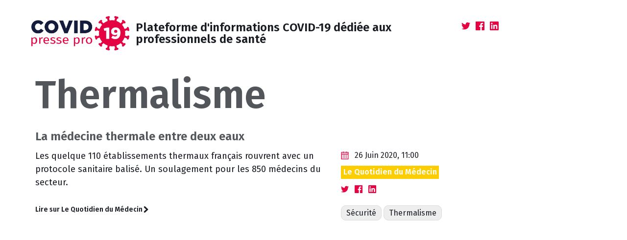

--- FILE ---
content_type: text/html; charset=utf-8
request_url: https://covid19-pressepro.fr/categorie/thermalisme/
body_size: 6232
content:
<!DOCTYPE html>
<!--
    Basically Basic Jekyll Theme 1.4.4
    Copyright 2017-2018 Michael Rose - mademistakes.com | @mmistakes
    Free for personal and commercial use under the MIT license
    https://github.com/mmistakes/jekyll-theme-basically-basic/blob/master/LICENSE
-->
<html lang="en-US" class="no-js">
  <head>
  <meta charset="utf-8">
  <meta http-equiv="X-UA-Compatible" content="IE=edge">
  <meta name="viewport" content="width=device-width, initial-scale=1">

  
  
  <!-- Begin Jekyll SEO tag v2.6.1 -->
<title>Thermalisme | Covid19 Presse</title>
<meta name="generator" content="Jekyll v4.0.0" />
<meta property="og:title" content="Thermalisme" />
<meta property="og:locale" content="en_US" />
<meta name="description" content="Plateforme d’informations COVID-19 dédiée aux professionnels de santé" />
<meta property="og:description" content="Plateforme d’informations COVID-19 dédiée aux professionnels de santé" />
<link rel="canonical" href="https://covid19-pressepro.fr/categorie/thermalisme/" />
<meta property="og:url" content="https://covid19-pressepro.fr/categorie/thermalisme/" />
<meta property="og:site_name" content="Covid19 Presse" />
<meta property="og:image" content="https://covid19-pressepro.fr/assets/images/logo-social-network.png?2" />
<meta name="twitter:card" content="summary_large_image" />
<meta property="twitter:image" content="https://covid19-pressepro.fr/assets/images/logo-social-network.png?2" />
<meta property="twitter:title" content="Thermalisme" />
<meta name="twitter:site" content="@https://covid19-pressepro.fr" />
<script type="application/ld+json">
{"description":"Plateforme d’informations COVID-19 dédiée aux professionnels de santé","@type":"WebPage","image":"https://covid19-pressepro.fr/assets/images/logo-social-network.png?2","url":"https://covid19-pressepro.fr/categorie/thermalisme/","headline":"Thermalisme","publisher":{"@type":"Organization","logo":{"@type":"ImageObject","url":"https://covid19-pressepro.fr/assets/images/logo.png?1"}},"@context":"https://schema.org"}</script>
<!-- End Jekyll SEO tag -->

  

  <script>
   /* Cut the mustard */
   if ( 'querySelector' in document && 'addEventListener' in window ) {
       document.documentElement.className = document.documentElement.className.replace(/\bno-js\b/g, '') + 'js';
   }
  </script>
  <link rel='shortcut icon' href='/favicon.ico'>
  <link rel='icon' sizes='16x16' type='image/png' href='/assets/images/favicon/favicon-16x16.png'>
  <link rel='icon' sizes='32x32' type='image/png' href='/assets/images/favicon/favicon-32x32.png'>
  <link rel='icon' sizes='64x64' type='image/png' href='/assets/images/favicon/favicon-64x64.png'>
  <meta name='msapplication-config' content='/browserconfig.xml'>
  <!-- <link rel='manifest' href='/site.webmanifest'> -->

  <link rel="stylesheet" href="/assets/stylesheets/main.css">
  
  <link rel="stylesheet" href="https://fonts.googleapis.com/css?family=Fira+Sans:400,400i,600,600i">
  

  
  
    <link rel="alternate" type="application/atom+xml" title="Covid19 Presse" href="/feed.xml">
  
</head>


  <body class="layout--category thermalisme">

    <nav class="skip-links">
  <h2 class="screen-reader-text">Skip links</h2>
  <ul>
    <li><a href="#primary-nav" class="screen-reader-shortcut">Skip to primary navigation</a></li>
    <li><a href="#main" class="screen-reader-shortcut">Skip to content</a></li>
    <li><a href="#footer" class="screen-reader-shortcut">Skip to footer</a></li>
  </ul>
</nav>


    <div class="sidebar-toggle-wrapper">
      

      <button class="toggle navicon-button larr hidden" type="button">
        <span class="toggle-inner">
          <span class="sidebar-toggle-label visually-hidden">Menu</span>
          <span class="navicon"></span>
        </span>
      </button>
    </div>

    <div id="sidebar" class="sidebar">
      <div class="inner">
        <nav id="primary-nav" class="site-nav" itemscope itemtype="http://schema.org/SiteNavigationElement" aria-label="Main navigation">
  <ul id="menu-main-navigation" class="menu">
    <!-- Home link -->
    <li class="menu-item">
      <a href="/" itemprop="url">
        <span itemprop="name">Accueil</span>
      </a>
    </li>

    <!-- site.pages links -->
    
    

    
      
      
        <li class="menu-item">
          <a href="/categories/" itemprop="url">
            <span itemprop="name">Catégories</span>
          </a>
        </li>
      
    
  </ul>
</nav>

        <!-- <ul class="contact-list">
  

  

  

  <li>
    
      <a href="/feed.xml" title="Atom Feed">
        <span class="icon icon--rss"><svg viewBox="0 0 16 16" xmlns="http://www.w3.org/2000/svg" fill-rule="evenodd" clip-rule="evenodd" stroke-linejoin="round" stroke-miterlimit="1.414"><path d="M12.8 16C12.8 8.978 7.022 3.2 0 3.2V0c8.777 0 16 7.223 16 16h-3.2zM2.194 11.61c1.21 0 2.195.985 2.195 2.196 0 1.21-.99 2.194-2.2 2.194C.98 16 0 15.017 0 13.806c0-1.21.983-2.195 2.194-2.195zM10.606 16h-3.11c0-4.113-3.383-7.497-7.496-7.497v-3.11c5.818 0 10.606 4.79 10.606 10.607z"/></svg></span>
        <span class="label">RSS</span>
      </a>
    
  </li>
</ul>
 -->
      </div>
    </div>

    <div class="canvas">
      <div class="wrapper">
        

<header id="masthead">
  <div class="inner">
    <div class="title-area">
      
      <p class="site-title">
        <a href="/">
          <img src="/assets/images/logo.png?1" alt="" class="site-logo">
          <span>Plateforme d&#39;informations COVID-19 dédiée aux professionnels de santé</span>
        </a>
      </p>
      
    </div>
    <ul class="share-page">
  
  
  

  <li class="twitter">
    <a href="https://twitter.com/intent/tweet?via=%20https://covid19-pressepro.fr&url=https://covid19-pressepro.fr/categorie/thermalisme/&text=
    Plateforme%20d'informations%20COVID-19%20d%C3%A9di%C3%A9e%20aux%20professionnels%20de%20sant%C3%A9 - Thermalisme
  " target=”_blank” rel=”noopener noreferrer”>
      <span class="icon">
        <svg viewBox="0 0 16 16" xmlns="http://www.w3.org/2000/svg" fill-rule="evenodd" clip-rule="evenodd" stroke-linejoin="round" stroke-miterlimit="1.414"><path d="M16 3.038c-.59.26-1.22.437-1.885.517.677-.407 1.198-1.05 1.443-1.816-.634.37-1.337.64-2.085.79-.598-.64-1.45-1.04-2.396-1.04-1.812 0-3.282 1.47-3.282 3.28 0 .26.03.51.085.75-2.728-.13-5.147-1.44-6.766-3.42C.83 2.58.67 3.14.67 3.75c0 1.14.58 2.143 1.46 2.732-.538-.017-1.045-.165-1.487-.41v.04c0 1.59 1.13 2.918 2.633 3.22-.276.074-.566.114-.865.114-.21 0-.41-.02-.61-.058.42 1.304 1.63 2.253 3.07 2.28-1.12.88-2.54 1.404-4.07 1.404-.26 0-.52-.015-.78-.045 1.46.93 3.18 1.474 5.04 1.474 6.04 0 9.34-5 9.34-9.33 0-.14 0-.28-.01-.42.64-.46 1.2-1.04 1.64-1.7z" fill-rule="nonzero"/></svg>
      </span>
    </a>
  </li>
  <li class="facebook">
    <a href="http://www.facebook.com/sharer.php?u=https://covid19-pressepro.fr/categorie/thermalisme/&t=
    Plateforme%20d'informations%20COVID-19%20d%C3%A9di%C3%A9e%20aux%20professionnels%20de%20sant%C3%A9 - Thermalisme
  " target=”_blank” rel=”noopener noreferrer”>
      <span class="icon">
        <svg viewBox="0 0 16 16" xmlns="http://www.w3.org/2000/svg" fill-rule="evenodd" clip-rule="evenodd" stroke-linejoin="round" stroke-miterlimit="1.414"><path d="M15.117 0H.883C.395 0 0 .395 0 .883v14.234c0 .488.395.883.883.883h7.663V9.804H6.46V7.39h2.086V5.607c0-2.066 1.262-3.19 3.106-3.19.883 0 1.642.064 1.863.094v2.16h-1.28c-1 0-1.195.48-1.195 1.18v1.54h2.39l-.31 2.42h-2.08V16h4.077c.488 0 .883-.395.883-.883V.883C16 .395 15.605 0 15.117 0" fill-rule="nonzero"/></svg>
      </span>
    </a>
  </li>
  <li class="linkedin">
    <a href="http://www.linkedin.com/shareArticle?url=https://covid19-pressepro.fr/categorie/thermalisme/&title=
    Plateforme%20d'informations%20COVID-19%20d%C3%A9di%C3%A9e%20aux%20professionnels%20de%20sant%C3%A9 - Thermalisme
  " target=”_blank” rel=”noopener noreferrer”>
      <span class="icon">
        <svg viewBox="0 0 16 16" xmlns="http://www.w3.org/2000/svg" fill-rule="evenodd" clip-rule="evenodd" stroke-linejoin="round" stroke-miterlimit="1.414"><path d="M13.632 13.635h-2.37V9.922c0-.886-.018-2.025-1.234-2.025-1.235 0-1.424.964-1.424 1.96v3.778h-2.37V6H8.51v1.04h.03c.318-.6 1.092-1.233 2.247-1.233 2.4 0 2.845 1.58 2.845 3.637v4.188zM3.558 4.955c-.762 0-1.376-.617-1.376-1.377 0-.758.614-1.375 1.376-1.375.76 0 1.376.617 1.376 1.375 0 .76-.617 1.377-1.376 1.377zm1.188 8.68H2.37V6h2.376v7.635zM14.816 0H1.18C.528 0 0 .516 0 1.153v13.694C0 15.484.528 16 1.18 16h13.635c.652 0 1.185-.516 1.185-1.153V1.153C16 .516 15.467 0 14.815 0z" fill-rule="nonzero"/></svg>
      </span>
    </a>
  </li>
</ul>

  </div>
</header>

        <div class="initial-content">
          <header class="intro clearfix">
  <!-- 
       
       
       
       <div class="intro-image">
       <img src="/assets/images/logo-social-network.png?2" alt="Thermalisme">
       </div>
        -->

  <div class="inner">
    <div class="intro-text">

      
        <h1 id="page-title" class="intro-title">Thermalisme
</h1>
      
      

      

      

      
    </div>

  </div>
</header>


<main id="main" class="page-content" aria-label="Content">
  <div class="inner">
    <article class="entry-wrap">
      <div class="entry-content">
        

<div class="entries-list">
  
  
    

<article class="entry">
  <header class="entry-header">
    <h3 class="entry-title">
      <a href="https://www.lequotidiendumedecin.fr/actus-medicales/politique-de-sante/la-medecine-thermale-entre-deux-eaux?utm_source=covid19-pressepro&utm_medium=referral&utm_campaign=covid19-pressepro" target=”_blank” rel=”noopener noreferrer”>La médecine thermale entre deux eaux
</a>
      
    </h3>
    

  </header>
  <footer class="entry-meta">
    <ul>
      
      

      <li>
        <span class="icon">
          <svg xmlns="http://www.w3.org/2000/svg" viewBox="379 72 16 16"><g><g><path fill="none" d="M380.8,86.7h12.3v-8.8h-12.3V86.7z M389.5,78.8h1.7v1.4h-1.7V78.8z M389.5,81.3h1.7v1.4h-1.7V81.3z M389.5,83.8h1.7v1.4h-1.7V83.8z M386.1,78.8h1.7v1.4h-1.7V78.8z M386.1,81.3h1.7v1.4h-1.7V81.3z M386.1,83.8h1.7v1.4h-1.7V83.8z M382.8,78.8h1.7v1.4h-1.7V78.8z M382.8,81.3h1.7v1.4h-1.7V81.3z M382.8,83.8h1.7v1.4h-1.7V83.8z"/><polygon fill="none" points="384.7 75.1 383.4 75.1 383.4 74.3 380.8 74.3 380.8 76.6 393.2 76.6 393.2 74.3 390.6 74.3 390.6 75.1 389.3 75.1 389.3 74.3 384.7 74.3"/><rect x="382.8" y="78.8" width="1.7" height="1.4"/><rect x="386.1" y="78.8" width="1.7" height="1.4"/><rect x="389.5" y="78.8" width="1.7" height="1.4"/><rect x="382.8" y="81.3" width="1.7" height="1.4"/><rect x="386.1" y="81.3" width="1.7" height="1.4"/><rect x="389.5" y="81.3" width="1.7" height="1.4"/><rect x="382.8" y="83.8" width="1.7" height="1.4"/><rect x="386.1" y="83.8" width="1.7" height="1.4"/><rect x="389.5" y="83.8" width="1.7" height="1.4"/><path d="M383.4,72v1.1h-3.8V88h14.9V73.1h-3.8V72h-1.3v1.1h-4.7V72H383.4z M393.2,86.7h-12.3v-8.8h12.3L393.2,86.7L393.2,86.7z M389.3,74.3v0.8h1.3v-0.8h2.5v2.3h-12.3v-2.3h2.5v0.8h1.3v-0.8H389.3z"/></g></g></svg>
        </span>
        <time class="entry-time" datetime="2020-06-26T11:00:00+02:00">
          26 Juin 2020, 11:00
        </time>
      </li>
      

      
      <li>
        

        <a class="btn btn--quotidienmedecin" href="https://www.lequotidiendumedecin.fr/actus-medicales/politique-de-sante/la-medecine-thermale-entre-deux-eaux?utm_source=covid19-pressepro&utm_medium=referral&utm_campaign=covid19-pressepro" target=”_blank” rel=”noopener noreferrer”> Le Quotidien du Médecin</a>
      </li>
      

      <ul class="entry-share">
        
        <li class="twitter">
          <a href="https://twitter.com/intent/tweet?via=%20https://covid19-pressepro.fr&url=https://www.lequotidiendumedecin.fr/actus-medicales/politique-de-sante/la-medecine-thermale-entre-deux-eaux&text=La%20m%C3%A9decine%20thermale%20entre%20deux%20eaux" target=”_blank” rel=”noopener noreferrer”>
            <span class="icon">
              <svg viewBox="0 0 16 16" xmlns="http://www.w3.org/2000/svg" fill-rule="evenodd" clip-rule="evenodd" stroke-linejoin="round" stroke-miterlimit="1.414"><path d="M16 3.038c-.59.26-1.22.437-1.885.517.677-.407 1.198-1.05 1.443-1.816-.634.37-1.337.64-2.085.79-.598-.64-1.45-1.04-2.396-1.04-1.812 0-3.282 1.47-3.282 3.28 0 .26.03.51.085.75-2.728-.13-5.147-1.44-6.766-3.42C.83 2.58.67 3.14.67 3.75c0 1.14.58 2.143 1.46 2.732-.538-.017-1.045-.165-1.487-.41v.04c0 1.59 1.13 2.918 2.633 3.22-.276.074-.566.114-.865.114-.21 0-.41-.02-.61-.058.42 1.304 1.63 2.253 3.07 2.28-1.12.88-2.54 1.404-4.07 1.404-.26 0-.52-.015-.78-.045 1.46.93 3.18 1.474 5.04 1.474 6.04 0 9.34-5 9.34-9.33 0-.14 0-.28-.01-.42.64-.46 1.2-1.04 1.64-1.7z" fill-rule="nonzero"/></svg>
            </span>
          </a>
        </li>
        <li class="facebook">
          <a href="http://www.facebook.com/sharer.php?u=https://www.lequotidiendumedecin.fr/actus-medicales/politique-de-sante/la-medecine-thermale-entre-deux-eaux&t=Thermalisme" target=”_blank” rel=”noopener noreferrer”>
            <span class="icon">
              <svg viewBox="0 0 16 16" xmlns="http://www.w3.org/2000/svg" fill-rule="evenodd" clip-rule="evenodd" stroke-linejoin="round" stroke-miterlimit="1.414"><path d="M15.117 0H.883C.395 0 0 .395 0 .883v14.234c0 .488.395.883.883.883h7.663V9.804H6.46V7.39h2.086V5.607c0-2.066 1.262-3.19 3.106-3.19.883 0 1.642.064 1.863.094v2.16h-1.28c-1 0-1.195.48-1.195 1.18v1.54h2.39l-.31 2.42h-2.08V16h4.077c.488 0 .883-.395.883-.883V.883C16 .395 15.605 0 15.117 0" fill-rule="nonzero"/></svg>
            </span>
          </a>
        </li>
        <li class="linkedin">
          <a href="http://www.linkedin.com/shareArticle?url=https://www.lequotidiendumedecin.fr/actus-medicales/politique-de-sante/la-medecine-thermale-entre-deux-eaux&title=Thermalisme" target=”_blank” rel=”noopener noreferrer”>
            <span class="icon">
              <svg viewBox="0 0 16 16" xmlns="http://www.w3.org/2000/svg" fill-rule="evenodd" clip-rule="evenodd" stroke-linejoin="round" stroke-miterlimit="1.414"><path d="M13.632 13.635h-2.37V9.922c0-.886-.018-2.025-1.234-2.025-1.235 0-1.424.964-1.424 1.96v3.778h-2.37V6H8.51v1.04h.03c.318-.6 1.092-1.233 2.247-1.233 2.4 0 2.845 1.58 2.845 3.637v4.188zM3.558 4.955c-.762 0-1.376-.617-1.376-1.377 0-.758.614-1.375 1.376-1.375.76 0 1.376.617 1.376 1.375 0 .76-.617 1.377-1.376 1.377zm1.188 8.68H2.37V6h2.376v7.635zM14.816 0H1.18C.528 0 0 .516 0 1.153v13.694C0 15.484.528 16 1.18 16h13.635c.652 0 1.185-.516 1.185-1.153V1.153C16 .516 15.467 0 14.815 0z" fill-rule="nonzero"/></svg>
            </span>
          </a>
        </li>
      </ul>

      
    </ul>

    <ul class="entry-categories">
      
      <li>
        <a class="pills" href="/categorie/sécurité">Sécurité</a>
      </li>
      
      <li>
        <a class="pills" href="/categorie/thermalisme">Thermalisme</a>
      </li>
      
    </ul>
  </footer>

  <div class="entry-excerpt">
    
    <p>Les quelque 110 établissements thermaux français rouvrent avec un protocole sanitaire balisé. Un soulagement pour les 850 médecins du secteur.</p>

    <p>
      <a href="https://www.lequotidiendumedecin.fr/actus-medicales/politique-de-sante/la-medecine-thermale-entre-deux-eaux?utm_source=covid19-pressepro&utm_medium=referral&utm_campaign=covid19-pressepro" class="more-link" target=”_blank” rel=”noopener noreferrer”>
        Lire sur Le Quotidien du Médecin<span class="icon icon--arrow-right"><svg xmlns="http://www.w3.org/2000/svg" viewBox="50.4 -114.8 16 16"><path d="M63.1-107.7l-6.7-6.7c-.2-.3-.6-.4-.9-.4-.4 0-.7.1-.9.4l-.8.8c-.3.3-.4.6-.4.9 0 .4.1.7.4.9l5 5-5 5c-.3.3-.4.6-.4.9 0 .4.1.7.4.9l.8.8c.3.3.6.4.9.4.4 0 .7-.1.9-.4l6.7-6.7c.3-.3.4-.6.4-.9 0-.4-.2-.7-.4-.9z"/></svg></span>
      </a>
    </p>
    
  </div>
</article>

  


</div>

      </div>
    </article>
  </div>
</main>

        </div>

        <div class="search-content">
          <div class="inner">
  
</div>

        </div>
      </div>
    </div>

    <section id="form">
  <div class="inner">
    <h2>Suivez l'information</h2>
    <strong class="subtitle">en vous inscrivant à notre alerte e-mail</strong>

    <p>
      Nous vous enverrons chaque jour un e-mail vous récapitulant les dernières informations dont nous disposons.<br/>
      Nous utiliserons votre e-mail uniquement pour vous informer sur l'évolution de la crise.
    </p>

    <form action="https://hospimedia.us19.list-manage.com/subscribe/post?u=248b4ba55c751a303a212eb28&amp;id=3b601917b6" method="post" name="mc-embedded-subscribe-form" target="_blank">
      <!-- real people should not fill this in and expect good things - do not remove this or risk form bot signups-->
      <div style="position: absolute; left: -5000px;" aria-hidden="true">
        <input type="text" name="b_248b4ba55c751a303a212eb28_3b601917b6" tabindex="-1" value="">
      </div>

      <div class="form-group">
        <div class="custom-select custom-select--wrap">
          <select name="FONCTION" required>
            <option value="" disabled selected>Fonction</option>
            
              <option value="Médecins généralistes">Médecins généralistes</option>
            
              <option value="Médecins spécialistes">Médecins spécialistes</option>
            
              <option value="Pharmaciens">Pharmaciens</option>
            
              <option value="Infirmières">Infirmières</option>
            
              <option value="Etudiants en santé">Etudiants en santé</option>
            
              <option value="Cadre de santé">Cadre de santé</option>
            
              <option value="Direction hospitalière">Direction hospitalière</option>
            
              <option value="Autre professionnel de santé">Autre professionnel de santé</option>
            
              <option value="Institutionnel">Institutionnel</option>
            
              <option value="Media">Media</option>
            
              <option value="Autre acteur de la santé">Autre acteur de la santé</option>
            
              <option value="Grand public">Grand public</option>
            
          </select>
        </div>

        <div class="custom-select custom-select--wrap">
          <select name="TYPE" required>
            <option value="" disabled selected>Type d'établissement</option>
            
              <option value="Libéral">Libéral</option>
            
              <option value="Maison de santé">Maison de santé</option>
            
              <option value="CHU">CHU</option>
            
              <option value="CH">CH</option>
            
              <option value="Hopital privé">Hopital privé</option>
            
              <option value="Clinique">Clinique</option>
            
              <option value="Etablissement medico-social">Etablissement medico-social</option>
            
              <option value="Institution publique">Institution publique</option>
            
              <option value="Institution privée">Institution privée</option>
            
              <option value="Association">Association</option>
            
              <option value="Entreprise privé">Entreprise privé</option>
            
              <option value="Université/Ecole/Formation">Université/Ecole/Formation</option>
            
              <option value="Autre">Autre</option>
            
          </select>
        </div>
      </div>

      <div class="form-group">
        <input type="email" value="" name="EMAIL" placeholder="Adresse e-mail" required>
      </div>

      <label class="custom-checkbox" for="consent">
        <input type="checkbox" name="consent" id="consent" required>
        <span class="checkbox"></span>
        Je souhaite recevoir par e-mail les dernières informations de covid19-pressepro.fr (obligatoire pour valider)
      </label>

      <label class="custom-checkbox" for="media-alert">
        <input type="hidden" name="MEDIAALERT" value="non">
        <input type="checkbox" name="MEDIAALERT" id="media-alert" value="oui">
        <span class="checkbox"></span>
        J'accepte de recevoir les informations des médias à l'origine du site covid19-pressepro.fr
      </label>

      <div class="form-group">
        <button type="submit" class="btn" >Valider</button>
      </div>
    </form>

  </div>
</section>

    <footer id="footer" class="site-footer">
  <div class="disclaimer">
    <div class="inner">
      <img src="/assets/images/logo-blanc.png" alt="Covid19 Presse" class="logo">
      <p>
        Face à la pandémie du Covid-19, les grands titres de presse du secteur de la santé se mobilisent. Les rédactions du Quotidien du Médecin, d’Hospimedia, d'Infirmiers.com, du Généraliste, de Décision Santé, du Quotidien du Pharmacien, de Cadre de Santé, Remède et Réseau Hôpital & GHT mettent ainsi à disposition gratuitement toute l'information dont les professionnels de santé ont besoin.
      </p>
      <p>
        Nos journalistes mettent tout en oeuvre pour vous livrer les informations et les recommandations en temps réel tout en garantissant la même fiabilité qui fait depuis toujours la force de nos médias.
      </p>
      <p>
        Retrouvez sur cette plateforme les dernières mesures prises, des fiches pratiques et toutes les ressources utiles pour vous accompagner dans la lutte contre l'épidémie.
      </p>
    </div>
  </div>
  <div class="inner clearfix footer-wrapper">
    <div class="copyright">
      <p>&copy; 2024 Covid19 Presse.</p>
    </div>
    <div class="pages-links">
      <a href="/qui-sommes-nous/">Qui sommes-nous</a>
      <a href="/politique-de-confidentialite/">Politique de confidentialité</a>
      <a href="/mentions-legales/">Mentions Légales</a>
    </div>
  </div>
</footer>

    
<script>
  (function(i,s,o,g,r,a,m){i['GoogleAnalyticsObject']=r;i[r]=i[r]||function(){
  (i[r].q=i[r].q||[]).push(arguments)},i[r].l=1*new Date();a=s.createElement(o),
  m=s.getElementsByTagName(o)[0];a.async=1;a.src=g;m.parentNode.insertBefore(a,m)
  })(window,document,'script','https://www.google-analytics.com/analytics.js','ga');

  ga('create', 'UA-123864-37', 'auto');
  ga('send', 'pageview');
</script>


<script src="/assets/javascripts/jquery-3.4.1.min.js"></script>
<script src="/assets/javascripts/slick.min.js"></script>
<script src="/assets/javascripts/base.js"></script>
<script async src="/assets/javascripts/smooth-scroll.polyfills.min.js"></script>
<script async src="/assets/javascripts/validator.js"></script>
<script async src="/assets/javascripts/main.js"></script>
<script async src="/assets/javascripts/anchor.js"></script>
<script async src="/assets/javascripts/sheets.js"></script>




  </body>

</html>


--- FILE ---
content_type: text/css; charset=utf-8
request_url: https://covid19-pressepro.fr/assets/stylesheets/main.css
body_size: 12632
content:
@charset "UTF-8";
/* ========================================================================== Default theme skin ========================================================================== */
/*! Basically Basic Jekyll Theme 1.4.4 Copyright 2017-2018 Michael Rose - mademistakes | @mmistakes Free for personal and commercial use under the MIT license https://github.com/mmistakes/jekyll-theme-basically-basic/blob/master/LICENSE */
/* ========================================================================== Color Functions ========================================================================== */
/* ========================================================================== Fluid Type as seen on https://madebymike.com.au/writing/fluid-type-calc-examples/ ========================================================================== */
/* ========================================================================== Variables ========================================================================== */
/* Breakpoint widths */
/* Fluid type */
/* Calculate Modular Scale */
/* small */
/* large */
/* Heading 1 */
/* Heading 2 */
/* Heading 3 */
/* Heading 4 */
/* Heading 5 */
/* Heading 6 */
/* Base font family */
/* Other font families */
/* Colors */
/* Syntax highlighting (base16) colors */
/* Max-width of the main content */
/* Width of the sidebar */
/* Background color of the sidebar */
/* Intro image color overlay */
/* Border radius */
/* Global transition */
/* Navicon */
/* Site image */
/* ========================================================================== Clearfix Mixin ========================================================================== */
/* ========================================================================== Float Mixins ========================================================================== */
/* ========================================================================== Image Mixins - Responsive image - Retina image ========================================================================== */
/* Responsive image Keep images from scaling beyond the width of their parents. ========================================================================== */
/* Retina image Short retina mixin for setting background-image and -size. ========================================================================== */
/* ========================================================================== List Mixins ========================================================================== */
/* ========================================================================== Text Truncate Mixin Requires inline-block or block for proper styling ========================================================================== */
/* Core CSS */
/*! normalize.css v5.0.0 | MIT License | github.com/necolas/normalize.css */
/** 1. Change the default font family in all browsers (opinionated). 2. Prevent adjustments of font size after orientation changes in IE on Windows Phone and in iOS. */
/* Document ========================================================================== */
html { font-family: "Fira Sans", sans-serif; /* 1 */ box-sizing: border-box; -ms-text-size-adjust: 100%; /* 2 */ -webkit-text-size-adjust: 100%; /* 2 */ }

*, *::before, *::after { box-sizing: inherit; }

/* Sections ========================================================================== */
/** Remove the margin in all browsers (opinionated). */
body { margin: 0; line-height: 1.5; }

/** Add the correct display in IE 9-. */
article, aside, footer, header, nav, section { display: block; }

/** Remove margin padding. */
h1, h2, h3, h4, h5, h6, p, pre, blockquote, dl, table, address { margin-top: 0; margin-bottom: 1.5rem; }

/** Correct the font size and margin on `h1` elements within `section` and `article` contexts in Chrome, Firefox, and Safari. */
h1 { font-size: 2em; }

/** Adjust heading line-height */
h1, h2, h3, h4 { line-height: 1.2; }

/* Grouping content ========================================================================== */
/** Add the correct display in IE 9-. 1. Add the correct display in IE. */
figcaption, figure, main { /* 1 */ display: block; }

/** Reset the margins. */
figure { margin: 1rem 0 1.5rem; }

/** 1. Add the correct box sizing in Firefox. 2. Show the overflow in Edge and IE. */
hr { height: 0; /* 1 */ overflow: visible; /* 2 */ box-sizing: content-box; /* 1 */ }

/** 1. Correct the inheritance and scaling of font size in all browsers. 2. Correct the odd `em` font sizing in all browsers. 3. Add scrollbars to wide code blocks. */
pre { font-family: monospace, monospace; /* 1 */ font-size: 1em; /* 2 */ overflow-x: auto; /* 3 */ }

/* Text-level semantics ========================================================================== */
/** 1. Remove the gray background on active links in IE 10. 2. Remove gaps in links underline in iOS 8+ and Safari 8+. */
a { background-color: transparent; /* 1 */ -webkit-text-decoration-skip: objects; /* 2 */ }

/** Remove the outline on focused links when they are also active or hovered in all browsers (opinionated). */
a:active, a:hover { outline-width: 0; }

/** 1. Remove the bottom border in Firefox 39-. 2. Add the correct text decoration in Chrome, Edge, IE, Opera, and Safari. */
abbr[title] { border-bottom: none; /* 1 */ text-decoration: underline; /* 2 */ text-decoration: underline dotted; /* 2 */ }

/** Prevent the duplicate application of `bolder` by the next rule in Safari 6. */
b, strong { font-weight: inherit; font-weight: bolder; /* Add the correct font weight in Chrome, Edge, and Safari. */ }

/** 1. Correct the inheritance and scaling of font size in all browsers. 2. Correct the odd `em` font sizing in all browsers. */
code, kbd, samp { font-family: monospace, monospace; /* 1 */ font-size: 1em; /* 2 */ }

/** Add the correct font style in Android 4.3-. */
dfn { font-style: italic; }

/** Add the correct background and color in IE 9-. */
mark { background-color: #ff0; color: #000; }

/** Add the correct font size in all browsers. */
small { font-size: 80%; }

/** Change the margin and padding and add a line rule on the left-side in all browsers (opinionated). */
blockquote { margin-right: 0; margin-left: 0; padding: 0 1rem; border-left: solid 0.25rem; }

blockquote *:last-child { margin-bottom: 0; }

/** Prevent `sub` and `sup` elements from affecting the line height in all browsers. */
sub, sup { position: relative; font-size: 75%; line-height: 0; vertical-align: baseline; }

sub { bottom: -0.25em; }

sup { top: -0.5em; }

/** Remove margin */
ul, ol { margin-top: 0; }

/* Embedded content ========================================================================== */
/** Add the correct display in IE 9-. */
audio, video { display: inline-block; }

/** Add the correct display in iOS 4-7. */
audio:not([controls]) { display: none; height: 0; }

img { /* Responsive images (ensure images don't scale beyond their parents) */ max-width: 100%; /* part 1: Set a maximum relative to the parent*/ width: auto\9; /* IE7-8 need help adjusting responsive images*/ height: auto; /* part 2: Scale the height according to the width, otherwise you get stretching*/ border-style: none; /* Remove the border on images inside links in IE 10-.*/ vertical-align: middle; -ms-interpolation-mode: bicubic; }

/** Hide the overflow in IE. */
svg:not(:root) { overflow: hidden; }

/* Forms ========================================================================== */
/** 1. Change the font styles in all browsers (opinionated). 2. Remove the margin in Firefox and Safari. */
button, input, optgroup, select, textarea { margin: 0; /* 2 */ font-family: "Fira Sans", sans-serif; /* 1 */ font-size: 100%; /* 1 */ line-height: 1.15; /* 1 */ }

/** Show the overflow in IE. 1. Show the overflow in Edge. */
button, input { /* 1 */ overflow: visible; }

/** Remove the inheritance of text transform in Edge, Firefox, and IE. 1. Remove the inheritance of text transform in Firefox. */
button, select { /* 1 */ text-transform: none; }

/** 1. Prevent a WebKit bug where (2) destroys native `audio` and `video` controls in Android 4. 2. Correct the inability to style clickable types in iOS and Safari. */
button, html [type="button"], [type="reset"], [type="submit"] { -webkit-appearance: button; /* 2 */ }

/** Remove the inner border and padding in Firefox. */
button::-moz-focus-inner, [type="button"]::-moz-focus-inner, [type="reset"]::-moz-focus-inner, [type="submit"]::-moz-focus-inner { padding: 0; border-style: none; }

/** Restore the focus styles unset by the previous rule. */
button:-moz-focusring, [type="button"]:-moz-focusring, [type="reset"]:-moz-focusring, [type="submit"]:-moz-focusring { outline: 1px dotted ButtonText; }

/** Change the border, margin, and padding in all browsers (opinionated). */
fieldset { margin: 0 2px; padding: 0.35em 0.625em 0.75em; border: 1px solid #c0c0c0; }

/** 1. Correct the text wrapping in Edge and IE. 2. Correct the color inheritance from `fieldset` elements in IE. 3. Remove the padding so developers are not caught out when they zero out `fieldset` elements in all browsers. */
legend { display: table; /* 1 */ max-width: 100%; /* 1 */ padding: 0; /* 3 */ color: inherit; /* 2 */ white-space: normal; /* 1 */ box-sizing: border-box; /* 1 */ }

/** 1. Add the correct display in IE 9-. 2. Add the correct vertical alignment in Chrome, Firefox, and Opera. */
progress { display: inline-block; /* 1 */ vertical-align: baseline; /* 2 */ }

/** Remove the default vertical scrollbar in IE. */
textarea { overflow: auto; }

/** 1. Add the correct box sizing in IE 10-. 2. Remove the padding in IE 10-. */
[type="checkbox"], [type="radio"] { padding: 0; /* 2 */ box-sizing: border-box; /* 1 */ }

/** Correct the cursor style of increment and decrement buttons in Chrome. */
[type="number"]::-webkit-inner-spin-button, [type="number"]::-webkit-outer-spin-button { height: auto; }

/** 1. Correct the odd appearance in Chrome and Safari. 2. Correct the outline style in Safari. */
[type="search"] { outline-offset: -2px; /* 2 */ -webkit-appearance: textfield; /* 1 */ }

/** Remove the inner padding and cancel buttons in Chrome and Safari on macOS. */
[type="search"]::-webkit-search-cancel-button, [type="search"]::-webkit-search-decoration { -webkit-appearance: none; }

/** 1. Correct the inability to style clickable types in iOS and Safari. 2. Change font properties to `inherit` in Safari. */
::-webkit-file-upload-button { font: inherit; /* 2 */ -webkit-appearance: button; /* 1 */ }

/* Interactive ========================================================================== */
/* Add the correct display in IE 9-. 1. Add the correct display in Edge, IE, and Firefox. */
details, menu { display: block; }

/* Add the correct display in all browsers. */
summary { display: list-item; }

/* Scripting ========================================================================== */
/** Add the correct display in IE 9-. */
canvas { display: inline-block; }

/** Add the correct display in IE. */
template { display: none; }

/* Hidden ========================================================================== */
/** Add the correct display in IE 10-. */
[hidden] { display: none; }

/* ========================================================================== Base elements ========================================================================== */
html { font-size: 14px; }

@media screen and (min-width: 320px) { html { font-size: calc(14px + 4 * ((100vw - 320px) / 960)); } }

@media screen and (min-width: 1280px) { html { font-size: 18px; } }

body { background: #fff; color: #181c22; }

blockquote, q { color: #74777a; font-style: italic; }

blockquote cite, q cite { font-size: 80%; font-style: normal; font-weight: bold; }

blockquote cite::before, q cite::before { padding-right: 0.25rem; content: '\2014'; }

code, kbd, samp, pre { font-family: Menlo, Consolas, Monaco, "Courier New", Courier, monospace; }

kbd { display: inline-block; margin: 0 0.125em; padding: 0.125em 0.5em; border: 1px solid #cccccc; border-radius: 3px; background-color: #f7f7f7; text-shadow: 0 1px 0 #fff; box-shadow: 0 1px 0 rgba(0, 0, 0, 0.25), inset 0 0 0 2px #fff; }

h1, h2, h3, h4, h5, h6 { font-family: "Fira Sans", sans-serif; text-rendering: optimizeLegibility; /* enable common ligatures and kerning */ }

h1 { font-size: 20.7385152499px; }

@media screen and (min-width: 320px) { h1 { font-size: calc(20.7385152499px + 24.3992432694 * ((100vw - 320px) / 960)); } }

@media screen and (min-width: 1280px) { h1 { font-size: 45.1377585193px; } }

h2 { font-size: 19.436284208px; }

@media screen and (min-width: 320px) { h2 { font-size: calc(19.436284208px + 15.392233168 * ((100vw - 320px) / 960)); } }

@media screen and (min-width: 1280px) { h2 { font-size: 34.828517376px; } }

h3 { font-size: 18.215824px; }

@media screen and (min-width: 320px) { h3 { font-size: calc(18.215824px + 8.658032 * ((100vw - 320px) / 960)); } }

@media screen and (min-width: 1280px) { h3 { font-size: 26.873856px; } }

h4 { font-size: 17.072px; }

@media screen and (min-width: 320px) { h4 { font-size: calc(17.072px + 3.664 * ((100vw - 320px) / 960)); } }

@media screen and (min-width: 1280px) { h4 { font-size: 20.736px; } }

h5 { font-size: 16px; }

@media screen and (min-width: 320px) { h5 { font-size: calc(16px + 0 * ((100vw - 320px) / 960)); } }

@media screen and (min-width: 1280px) { h5 { font-size: 16px; } }

h6 { font-size: 14.9953139644px; }

@media screen and (min-width: 320px) { h6 { font-size: calc(14.9953139644px + -2.649634952 * ((100vw - 320px) / 960)); } }

@media screen and (min-width: 1280px) { h6 { font-size: 12.3456790123px; } }

dt { font-weight: bold; }

dt:not(:first-child) { margin-top: 1rem; }

dd { margin: 0; }

pre { font-size: 12px; }

@media screen and (min-width: 320px) { pre { font-size: calc(12px + 2 * ((100vw - 320px) / 960)); } }

@media screen and (min-width: 1280px) { pre { font-size: 14px; } }

figcaption { margin: 0.5rem 0; font-size: 80%; }

a { color: #e40443; }

a:hover { color: #ab0332; }

/* ========================================================================== Layout ========================================================================== */
.canvas { position: relative; width: 100%; overflow: hidden; }

.wrapper { position: relative; width: 100%; height: 100%; min-height: 100vh; transform: translateX(0); transition: all 0.4s ease; background-color: #fff; z-index: 100; -webkit-backface-visibility: hidden; backface-visibility: hidden; }

.intro > .inner, main > .inner { padding: 0 0.5rem; }

@media (min-width: 20em) { .intro > .inner, main > .inner { padding-right: 1rem; padding-left: 1rem; } }

@media (min-width: 48em) { .intro > .inner, main > .inner { padding-right: 2rem; padding-left: 2rem; } }

@media (min-width: 64em) { .intro > .inner, main > .inner { padding-right: 3rem; padding-left: 3rem; } }

@media (min-width: 80em) { .intro > .inner, main > .inner { padding-right: 4rem; padding-left: 4rem; } }

main section { margin-left: auto; margin-right: auto; max-width: 100%; }

.inner { max-width: 1024px; }

/* Layout specific adjustments ========================================================================== */
@media (min-width: 64em) { .layout--post .entry-content, .layout--page .entry-content { width: 87.3417721519%; } }

.layout--about .entry-wrap { display: -ms-flexbox; display: flex; -ms-flex-wrap: wrap; flex-wrap: wrap; }

@media (min-width: 48em) { .layout--about .entry-wrap { -ms-flex-wrap: nowrap; flex-wrap: nowrap; } }

@media (min-width: 48em) { .layout--about .entry-content { -ms-flex: 1; flex: 1; } }

.layout--about .entry-sidebar { order: -1; -ms-flex-order: -1; }

@media (min-width: 48em) { .layout--about .entry-sidebar { order: initial; -ms-flex-order: initial; } }

.layout--about .entry-sidebar .author-picture { margin: 0 0 2rem; border-radius: 0.5em; }

@media (min-width: 48em) { .layout--about .entry-sidebar .author-picture { margin: 0 0 0 2rem; } }

@media (min-width: 48em) { .layout--cv .entries .entry-header { width: 30.3797468354%; padding-right: 1.2658227848%; /* remove space after last child element */ }
  .layout--cv .entries .entry-header > *:last-child { margin-bottom: 0; } }

@media (min-width: 48em) { .layout--cv .entries .entry-content { float: right; width: 68.3544303797%; } }

.layout--cv .entry a { color: #e40443; }

.layout--cv .entry address { font-style: normal; }

.layout--cv .entry .title, .layout--cv .entry .position, .layout--cv .entry .institution, .layout--cv .entry .language { margin-bottom: 0; }

.layout--cv .entry .date { margin-bottom: 1rem; color: #74777a; font-family: Menlo, Consolas, Monaco, "Courier New", Courier, monospace; font-size: 80%; }

.layout--cv .entry .courses-title, .layout--cv .entry .awarder, .layout--cv .entry .publisher, .layout--cv .entry .level { margin: 1rem 0 0; }

.layout--cv .entry .courses, .layout--cv .entry .keywords { padding-left: 0; list-style: none; }

.layout--cv .taxonomy + .taxonomy { margin-top: 0.5rem; }

.layout--cv .taxonomy .title { display: inline-block; margin-right: 1rem; }

.layout--cv .taxonomy .keywords { display: inline-block; }

header.posts h2 { float: left; }

header.posts a { float: right; font-weight: normal; line-height: 1.2; }

header.posts a { font-size: 18.215824px; }

@media screen and (min-width: 320px) { header.posts a { font-size: calc(18.215824px + 8.658032 * ((100vw - 320px) / 960)); } }

@media screen and (min-width: 1280px) { header.posts a { font-size: 26.873856px; } }

header.posts p { margin-top: 0; margin-bottom: 2.5rem; }

header.posts .section-title--menu h2 { margin-bottom: 0; }

/* ========================================================================== Tables ========================================================================== */
table { width: 100%; border-collapse: collapse; /* For Firefox to horizontally scroll wider tables */ word-break: normal; word-break: keep-all; }

table { font-size: 12px; }

@media screen and (min-width: 320px) { table { font-size: calc(12px + 6 * ((100vw - 320px) / 960)); } }

@media screen and (min-width: 1280px) { table { font-size: 18px; } }

th, td { border-bottom: 1px solid #d7d8da; }

th { padding: 0.5em; font-weight: bold; text-align: left; }

td { padding: 0.5em; }

tr, td, th { vertical-align: middle; }

/* Components */
/* ========================================================================== Site-wide ========================================================================== */
.site-title { margin: 0; padding: 1.8125rem 1rem; padding-right: calc( 5vw + (1 * 1.75em)); /* make room for sidebar toggle */ font-family: "Fira Sans", sans-serif; font-weight: bold; line-height: 1; }

.site-title { font-size: 20px; }

@media screen and (min-width: 320px) { .site-title { font-size: calc(20px + 4 * ((100vw - 320px) / 960)); } }

@media screen and (min-width: 1280px) { .site-title { font-size: 24px; } }

@media (min-width: 48em) { .site-title { padding-left: 2rem; } }

@media (min-width: 64em) { .site-title { padding-left: 5vw; } }

.site-title a { display: -ms-flexbox; display: -webkit-box; display: flex; -ms-flex-align: center; -webkit-box-align: center; align-items: center; min-height: 50px; color: #181c22; text-decoration: none; }

.site-logo { margin-right: 0.7rem; width: 100px; }

@media (min-width: 48em) { .site-logo { width: 200px; } }

@media (min-width: 64em) { .site-logo { width: 200px; } }

.more-link { font-weight: bold; text-decoration: none; }

.back-to-top { display: block; color: #8c99ad; font-size: 0.75em; text-transform: uppercase; text-align: right; text-decoration: none; }

.taxonomy-section { margin-bottom: 2em; padding-bottom: 1em; }

.taxonomy-section:not(:last-child) { border-bottom: solid 1px #d7d8da; }

.taxonomy-section + .taxonomy-section { margin-top: 2em; }

.taxonomy-title { margin-bottom: 0.5em; color: #a9b3c3; font-family: "Fira Sans", sans-serif; }

.taxonomy-title { font-size: 28px; }

@media screen and (min-width: 320px) { .taxonomy-title { font-size: calc(28px + 4 * ((100vw - 320px) / 960)); } }

@media screen and (min-width: 1280px) { .taxonomy-title { font-size: 32px; } }

.taxonomy-count { color: #8c99ad; }

.taxonomy-index { display: grid; grid-column-gap: 2em; grid-template-columns: repeat(2, 1fr); margin: 0; padding: 0; font-family: "Fira Sans", sans-serif; font-size: 0.9em; list-style: none; }

@media (min-width: 64em) { .taxonomy-index { grid-template-columns: repeat(3, 1fr); } }

.taxonomy-index a { display: -webkit-box; display: -ms-flexbox; display: flex; padding: 0.25em 0; -webkit-box-pack: justify; -ms-flex-pack: justify; justify-content: space-between; color: inherit; text-decoration: none; border-bottom: 1px solid #d7d8da; }

.taxonomy-index a:hover { color: #e40443; }

.taxonomy-index + .taxonomy-section { margin-top: 3em; }

#masthead .inner { position: relative; }

.share-page { margin-left: 15px; padding-left: 0; list-style: none; }

@media (min-width: 48em) { .share-page { position: absolute; right: 0; top: 40px; } }

.share-page li { display: inline-block; margin-right: 6px; }

/* ========================================================================== Sidebar ========================================================================== */
.sidebar { position: fixed; top: 0; left: 0; width: 100%; max-width: 320px; height: 100%; z-index: 50; visibility: hidden; -webkit-transition: visibility 0s 0.3s; transition: visibility 0s 0.3s; }

@media (min-width: 64em) { .sidebar { max-width: 480px; } }

.sidebar.is--visible { visibility: visible; -webkit-transition: visibility 0s 0s; transition: visibility 0s 0s; }

.sidebar li { -webkit-transform: translateX(-1rem); -ms-transform: translateX(-1rem); transform: translateX(-1rem); -webkit-transition: all 0.5s; transition: all 0.5s; opacity: 0; /* line hover effect */ }

.sidebar li.is--moved { -webkit-transform: translateX(0); -ms-transform: translateX(0); transform: translateX(0); opacity: 1; }

.sidebar li a { position: relative; color: #393e46; }

.sidebar li a::before { display: block; position: absolute; top: 50%; left: -3rem; width: 0; height: 1px; -webkit-transition: width 0.3s cubic-bezier(0, 0, 0.3, 1); transition: width 0.3s cubic-bezier(0, 0, 0.3, 1); background-color: #393e46; content: ""; }

.sidebar li a:hover { color: #e40443; }

.sidebar li a:hover::before { width: 2.5rem; }

.sidebar > .inner { width: 100%; height: 100%; padding: 1.5em; background-color: #fff; overflow-x: hidden; -webkit-box-shadow: inset -1em 0 5em 0 rgba(0, 0, 0, 0.125); box-shadow: inset -1em 0 5em 0 rgba(0, 0, 0, 0.125); }

@media (min-width: 48em) { .sidebar > .inner { padding: 3rem; } }

.sidebar .menu { position: relative; margin-bottom: 1.5rem; padding-bottom: 0.5rem; font-weight: bold; line-height: 1; /* divider line */ }

.sidebar .menu { font-size: 24px; }

@media screen and (min-width: 320px) { .sidebar .menu { font-size: calc(24px + 24 * ((100vw - 320px) / 960)); } }

@media screen and (min-width: 1280px) { .sidebar .menu { font-size: 48px; } }

.sidebar .menu a { display: block; }

.sidebar .menu::after { position: absolute; bottom: 0; width: 1.5em; height: 1px; background-color: #393e46; content: ""; }

.sidebar .menu li { margin-bottom: 1.5rem; }

.sidebar .contact-list { margin-top: 0.5rem; padding-top: 0.5rem; }

.sidebar .contact-list { font-size: 18px; }

@media screen and (min-width: 320px) { .sidebar .contact-list { font-size: calc(18px + 6 * ((100vw - 320px) / 960)); } }

@media screen and (min-width: 1280px) { .sidebar .contact-list { font-size: 24px; } }

.sidebar .contact-list li:not(:last-child) { margin-bottom: 0.5rem; }

.sidebar .contact-list a { display: block; color: #393e46; text-decoration: none; }

.sidebar-toggle-wrapper { position: absolute; display: -webkit-box; display: -ms-flexbox; display: flex; -webkit-box-align: center; -ms-flex-align: center; align-items: center; top: 0; right: 0; margin: 1.8125rem 0; padding-right: 1rem; background-color: #fff; z-index: 10000; }

@media (min-width: 48em) { .sidebar-toggle-wrapper { right: 2rem; padding-right: 0; } }

@media (min-width: 64em) { .sidebar-toggle-wrapper { right: 5vw; } }

.sidebar-toggle-wrapper .toggle-inner { display: -ms-flexbox; display: -webkit-box; display: flex; -ms-flex-align: center; -webkit-box-align: center; align-items: center; }

.sidebar-toggle-label { margin-left: 0.5rem; font-weight: bold; color: #181c22; }

/* ========================================================================== Navigation ========================================================================== */
.menu { padding-left: 0; list-style: none; }

.menu a { color: inherit; text-decoration: none; }

/* Skip links ========================================================================== */
.skip-links { position: absolute; width: 100%; }

.skip-links ul { padding-left: 0; list-style: none; }

/* Paginator ========================================================================== */
.pager { margin-bottom: 2rem; }

.pager::after { display: block; clear: both; content: ''; }

.pager ul { padding-left: 0; list-style: none; display: -ms-flexbox; display: flex; }

.pager ul > li { -ms-flex: 1; flex: 1; justify-content: space-between; -ms-flex-pack: justify; }

.pager ul li + li { margin-left: 0.125em; }

.pager a { display: block; padding: 1em; border-radius: 0.25em; background-color: #e40443; color: #fff; font-weight: bold; text-align: center; text-decoration: none; }

.pager a:hover { background-color: #e93669; }

/* ========================================================================== SEARCH ========================================================================== */
.search-toggle { margin-left: 1rem; margin-right: 1rem; border: 0; outline: none; background-color: transparent; cursor: pointer; -webkit-transition: 0.2s; transition: 0.2s; }

.search-toggle .icon { fill: #181c22; }

.search-toggle .icon { font-size: 20px; }

@media screen and (min-width: 320px) { .search-toggle .icon { font-size: calc(20px + 4 * ((100vw - 320px) / 960)); } }

@media screen and (min-width: 1280px) { .search-toggle .icon { font-size: 24px; } }

.search-content { display: none; visibility: hidden; padding-top: 1em; padding-bottom: 1em; }

.search-content .inner { padding: 0 0.5rem; }

@media (min-width: 20em) { .search-content .inner { padding-right: 1rem; padding-left: 1rem; } }

@media (min-width: 48em) { .search-content .inner { padding-right: 2rem; padding-left: 2rem; } }

@media (min-width: 64em) { .search-content .inner { padding-right: 3rem; padding-left: 3rem; } }

@media (min-width: 80em) { .search-content .inner { padding-right: 4rem; padding-left: 4rem; } }

.search-content .entry-excerpt p { margin-bottom: 0; }

.search-content .search-input { display: block; margin-bottom: 0; padding: 0; border: none; outline: none; -webkit-box-shadow: none; box-shadow: none; background-color: transparent; }

.search-content .search-input { font-size: 24px; }

@media screen and (min-width: 320px) { .search-content .search-input { font-size: calc(24px + 8 * ((100vw - 320px) / 960)); } }

@media screen and (min-width: 1280px) { .search-content .search-input { font-size: 32px; } }

.search-content.is--visible::after { content: ""; display: block; }

.search-content .results-found { margin-top: 0.5em; }

/* Algolia search */
.ais-hits .entry { border-bottom: 1px solid #d7d8da; }

.ais-search-box { max-width: 100% !important; margin-bottom: 2em; }

.entry-title .ais-Highlight { color: #e40443; font-style: normal; text-decoration: underline; }

.entry-excerpt .ais-Highlight { color: #e40443; font-style: normal; font-weight: bold; }

/* ========================================================================== Footer ========================================================================== */
.site-footer { margin-top: 2.5rem; color: #74777a; font-size: 80%; }

.site-footer .inner { padding: 0 0.5rem; }

@media (min-width: 20em) { .site-footer .inner { padding-right: 1rem; padding-left: 1rem; } }

@media (min-width: 48em) { .site-footer .inner { padding-right: 2rem; padding-left: 2rem; } }

@media (min-width: 64em) { .site-footer .inner { padding-right: 3rem; padding-left: 3rem; } }

@media (min-width: 80em) { .site-footer .inner { padding-right: 4rem; padding-left: 4rem; } }

.site-footer .disclaimer { background-color: #151B3B; color: #fff; padding-bottom: 1.5rem; margin-bottom: 1rem; }

.site-footer .disclaimer { font-size: 14px; }

@media screen and (min-width: 320px) { .site-footer .disclaimer { font-size: calc(14px + 4 * ((100vw - 320px) / 960)); } }

@media screen and (min-width: 1280px) { .site-footer .disclaimer { font-size: 18px; } }

.site-footer .disclaimer .logo { max-width: 150px; margin: 1.5rem 0; }

@media (min-width: 48em) { .site-footer .disclaimer .logo { max-width: 250px; } }

@media (min-width: 64em) { .site-footer .disclaimer .logo { max-width: 300px; } }

.site-footer .disclaimer p:last-child { margin-bottom: 0; }

.footer-wrapper .copyright { font-family: Menlo, Consolas, Monaco, "Courier New", Courier, monospace; display: inline-block; width: 49%; }

.footer-wrapper .pages-links { text-align: right; display: inline-block; width: 49%; }

.footer-wrapper .pages-links a { padding-left: 5px; word-break: keep-all; }

/* ========================================================================== Entries (Posts, collection documents, etc.) ========================================================================== */
.entry { margin-bottom: 2rem; padding-bottom: 2rem; }

.entry::after { display: block; clear: both; content: ''; }

.entry:not(:last-child) { border-bottom: 1px solid #d7d8da; }

.entry a { color: inherit; }

.entry--draft { background-color: #fef2f6; }

.entry-title { margin-bottom: 0.5rem; color: #525559; line-height: inherit; }

.entry-title { font-size: 18px; }

@media screen and (min-width: 320px) { .entry-title { font-size: calc(18px + 6 * ((100vw - 320px) / 960)); } }

@media screen and (min-width: 1280px) { .entry-title { font-size: 24px; } }

.entry-title a { text-decoration: none; }

.entry-draft { color: #eb4372; }

.entry-draft { font-size: 14px; }

@media screen and (min-width: 320px) { .entry-draft { font-size: calc(14px + 4 * ((100vw - 320px) / 960)); } }

@media screen and (min-width: 1280px) { .entry-draft { font-size: 18px; } }

.entry-image { width: 100%; margin-bottom: 1rem; }

.entry-meta { margin-bottom: 1rem; }

.entry-meta { font-size: 12px; }

@media screen and (min-width: 320px) { .entry-meta { font-size: calc(12px + 4 * ((100vw - 320px) / 960)); } }

@media screen and (min-width: 1280px) { .entry-meta { font-size: 16px; } }

.entry-meta ul { padding-left: 0; list-style: none; }

@media (max-width: 48em) { .entry-meta ul li { display: inline-block; margin-right: 1.5rem; } }

@media (min-width: 48em) { .entry-meta ul li { padding-bottom: 0.5rem; } }

.entry-meta a { color: inherit; }

.entry-meta .byline-item:not(:first-child) { margin-left: 1.5rem; }

.entry-meta .icon { margin-right: 0.5em; fill: #e40443; }

.entry-meta .entry-share li { display: inline-block; }

/* Entry list ========================================================================== */
.entries-list .entry-title { word-wrap: break-word; /* break long words that could overflow */ }

.entries-list .entry-title a:hover { color: #e40443; }

.entries-list .entry-excerpt { /* normalize font sizes */ /* remove space after last child element */ }

@media (min-width: 48em) { .entries-list .entry-excerpt { width: 68.3544303797%; } }

.entries-list .entry-excerpt > * { font-size: 1em; }

.entries-list .entry-excerpt > *:last-child { margin-bottom: 0; }

.entries-list .entry-content { /* remove space after last child element */ }

@media (min-width: 48em) { .entries-list .entry-content { width: 68.3544303797%; } }

.entries-list .entry-content > *:last-child { margin-bottom: 0; }

@media (min-width: 48em) { .entries-list .entry-meta { float: right; width: 30.3797468354%; padding-left: 1.2658227848%; } }

.entries-list > .summary > p:first-child { font-size: 1.125em; line-height: 1.625; }

/* Entries Grid Layout ========================================================================== */
.entries-grid { display: grid; grid-template-columns: repeat(auto-fill, minmax(300px, 1fr)); grid-gap: 2em; }

.entries-grid .entry { display: -webkit-box; display: -ms-flexbox; display: flex; -webkit-box-orient: vertical; -webkit-box-direction: normal; -ms-flex-direction: column; flex-direction: column; margin-bottom: 0; padding-bottom: 2rem; border-bottom: none; }

.entries-grid .entry-title { -webkit-box-ordinal-group: 2; -ms-flex-order: 1; order: 1; }

.entries-grid .entry-title { font-size: 18px; }

@media screen and (min-width: 320px) { .entries-grid .entry-title { font-size: calc(18px + 6 * ((100vw - 320px) / 960)); } }

@media screen and (min-width: 1280px) { .entries-grid .entry-title { font-size: 24px; } }

.entries-grid .entry-excerpt, .entries-grid .entry-content { -webkit-box-ordinal-group: 4; -ms-flex-order: 3; order: 3; /* remove space after last child element */ }

.entries-grid .entry-excerpt > *:last-child, .entries-grid .entry-content > *:last-child { margin-bottom: 0; }

.entries-grid .entry-excerpt { /* normalize font sizes */ }

.entries-grid .entry-excerpt > * { font-size: 1em; }

.entries-grid .entry-meta { -webkit-box-ordinal-group: 3; -ms-flex-order: 2; order: 2; margin-bottom: 1em; font-size: 0.75em; }

.entries-grid .entry-meta ul li { display: inline-block; margin-right: 1.5rem; }

.entries-grid .more-link { margin-top: -1em; }

.entries-grid .more-link a { text-decoration: none; }

.entry-content > p:first-child { font-size: 1.125em; line-height: 1.625; }

.entry-content h1, .entry-content h2, .entry-content h3, .entry-content h4, .entry-content h5, .entry-content h6 { color: #525559; }

/* Footnotes */
.footnotes { margin: 2rem 0; padding-top: 1rem; border-top: 1px solid #d7d8da; font-size: 80%; }

/* Read more link */
.more-link { font-size: 75%; font-weight: bold; text-decoration: none; }

/* ========================================================================== Buttons ========================================================================== */
.btn { display: inline-block; padding: 0.5em 1em; border: 0; border: 2px solid #e40443; border-radius: 0.25em; background-color: #e40443; color: #fff; font-weight: bold; text-align: center; text-decoration: none; cursor: pointer; /* block button fills width of parent container */ }

.btn:hover { background-color: #e93669; color: #fff; }

.btn:focus { background-color: #b60336; }

.btn .icon { margin-right: 0.5em; }

.btn--block { display: block; width: 100%; }

.btn--block + .btn--block { margin-top: 1rem; }

.btn-ghost { border: 2px solid #e40443; color: #e40443; background-color: white; border-radius: 5px; }

.entry a.btn--quotidienmedecin, .entry-meta a.btn--quotidienmedecin { background-color: #FCCD00; padding: 0.1em 0.3em; color: white; border: 0px; border-radius: 0; }

.entry a.btn--quotidienmedecin:hover, .entry-meta a.btn--quotidienmedecin:hover { background-color: #fdd733; color: #fff; }

.entry a.btn--quotidienpharmacien, .entry-meta a.btn--quotidienpharmacien { background-color: #99BF10; padding: 0.1em 0.3em; color: white; border: 0px; border-radius: 0; }

.entry a.btn--quotidienpharmacien:hover, .entry-meta a.btn--quotidienpharmacien:hover { background-color: #adcc40; color: #fff; }

.entry a.btn--generaliste, .entry-meta a.btn--generaliste { background-color: #C9023B; padding: 0.1em 0.3em; color: white; border: 0px; border-radius: 0; }

.entry a.btn--generaliste:hover, .entry-meta a.btn--generaliste:hover { background-color: #d43562; color: #fff; }

.entry a.btn--hospimedia, .entry-meta a.btn--hospimedia { background-color: #0F196E; padding: 0.1em 0.3em; color: white; border: 0px; border-radius: 0; }

.entry a.btn--hospimedia:hover, .entry-meta a.btn--hospimedia:hover { background-color: #3f478b; color: #fff; }

.entry a.btn--decisionstrategiesante, .entry-meta a.btn--decisionstrategiesante { background-color: #CA5242; padding: 0.1em 0.3em; color: white; border: 0px; border-radius: 0; }

.entry a.btn--decisionstrategiesante:hover, .entry-meta a.btn--decisionstrategiesante:hover { background-color: #d57568; color: #fff; }

.entry a.btn--cadredesante, .entry-meta a.btn--cadredesante { background-color: #782D8C; padding: 0.1em 0.3em; color: white; border: 0px; border-radius: 0; }

.entry a.btn--cadredesante:hover, .entry-meta a.btn--cadredesante:hover { background-color: #9357a3; color: #fff; }

.entry a.btn--remede, .entry-meta a.btn--remede { background-color: #16447F; padding: 0.1em 0.3em; color: white; border: 0px; border-radius: 0; }

.entry a.btn--remede:hover, .entry-meta a.btn--remede:hover { background-color: #456999; color: #fff; }

.entry a.btn--reseaught, .entry-meta a.btn--reseaught { background-color: #F97E17; padding: 0.1em 0.3em; color: white; border: 0px; border-radius: 0; }

.entry a.btn--reseaught:hover, .entry-meta a.btn--reseaught:hover { background-color: #fa9845; color: #fff; }

.entry a.btn--infirmiers, .entry-meta a.btn--infirmiers { background-color: #E84768; padding: 0.1em 0.3em; color: white; border: 0px; border-radius: 0; }

.entry a.btn--infirmiers:hover, .entry-meta a.btn--infirmiers:hover { background-color: #ed6c86; color: #fff; }

/* ========================================================================== Icons ========================================================================== */
.icon { display: inline-block; position: relative; top: -0.05em; /* fine-tune alignment */ width: 1em; height: 1em; line-height: 1; vertical-align: middle; fill: currentColor; }

.icon--bitbucket { fill: #205081; }

.icon--codepen { fill: #000; }

.icon--dribbble { fill: #ea4c89; }

.icon--email { fill: #000; }

.icon--facebook { fill: #3b5998; }

.icon--flickr { fill: #0063dc; }

.icon--github { fill: #181717; }

.icon--gitlab { fill: #e24329; }

.icon--googleplus { fill: #dc4e41; }

.icon--instagram { fill: #e4405f; }

.icon--lastfm { fill: #d51007; }

.icon--linkedin { fill: #0077b5; }

.icon--pinterest { fill: #bd081c; }

.icon--rss { fill: #ffa500; }

.icon--soundcloud { fill: #f30; }

.icon--stackoverflow { fill: #fe7a16; }

.icon--tumblr { fill: #36465d; }

.icon--twitter { fill: #1da1f2; }

.icon--xing { fill: #005a5f; }

.icon--youtube { fill: #cd201f; }

/* ========================================================================== Page intro ========================================================================== */
.intro { margin: 1rem 0; margin-bottom: 1.5rem; }

.intro-image { position: relative; margin-top: -3rem; /* compensate for intro top margin */ margin-bottom: 1rem; }

.intro-image::before { position: absolute; top: 0; right: 0; bottom: 0; left: 0; content: ''; }

.intro-image img { width: 100%; }

.intro-text { /* remove space after last child element */ }

.intro-text > *:last-child { margin-bottom: 0; }

.intro-title { margin-bottom: 1rem; color: #525559; line-height: 1; }

.intro-title { font-size: 26px; }

@media screen and (min-width: 320px) { .intro-title { font-size: calc(26px + 54 * ((100vw - 320px) / 960)); } }

@media screen and (min-width: 1280px) { .intro-title { font-size: 80px; } }

.intro-subtitle { font-style: italic; }

.intro-subtitle { font-size: 18px; }

@media screen and (min-width: 320px) { .intro-subtitle { font-size: calc(18px + 10 * ((100vw - 320px) / 960)); } }

@media screen and (min-width: 1280px) { .intro-subtitle { font-size: 28px; } }

.intro-actions { padding-left: 0; list-style: none; }

.intro-actions li { display: block; }

@media (min-width: 31.25em) { .intro-actions li { display: inline-block; } }

.intro-actions li + li { margin-top: 0.5rem; }

.intro-more { margin-bottom: 20px; }

.intro-more .covid, .intro-more .union { display: inline-block; }

.intro-more .title { font-weight: bold; font-size: 1.7em; }

.intro-more .covid { color: #e40443; }

.intro-more > p:first-child { font-size: 1.125em; line-height: 1.625; }

.intro-logos { display: none; }

@media (min-width: 48em) { .intro-logos { display: block; } }

.outro-logos { display: block; }

@media (min-width: 48em) { .outro-logos { display: none; } }

.logos { margin: 20px 0; }

.logos a { display: block; height: 100px; position: relative; }

.logos img { max-height: 100px; vertical-align: middle; position: absolute; top: 0; bottom: 0; left: 0; right: 0; margin: auto; }

.logos hr { border-top: 1px; display: block; border-color: #c7ccd1; }

/* ========================================================================== Navicons ========================================================================== */
.navicon-button { display: inline-block; position: relative; padding: 0.90625rem 0; min-height: 50px; -webkit-transition: 0.25s; transition: 0.25s; border: 0; outline: none; background-color: transparent; line-height: 1.25em; cursor: pointer; -moz-user-select: none; -ms-user-select: none; -webkit-user-select: none; user-select: none; }

.navicon-button.open { background-color: transparent; }

.navicon-button .navicon::before, .navicon-button .navicon::after { -webkit-transition-duration: 0.25s; transition-duration: 0.25s; }

.navicon-button:hover { -webkit-transition-duration: 0.5s; transition-duration: 0.5s; }

.navicon-button:hover .navicon::before, .navicon-button:hover .navicon::after { -webkit-transition-duration: 0.25s; transition-duration: 0.25s; }

.navicon-button:hover .navicon::before { top: 0.625em; }

.navicon-button:hover .navicon::after { top: -0.625em; }

.navicon-button.hidden { display: none; }

.navicon { position: relative; width: 1.75em; height: 0.25em; -webkit-transition-duration: 0.5s; transition-duration: 0.5s; border-radius: 1.75em; background: #181c22; }

.navicon::before, .navicon::after { display: block; position: absolute; width: 1.75em; height: 0.25em; -webkit-transition-duration: 0.5s 0.25s; transition-duration: 0.5s 0.25s; border-radius: 1.75em; background: #181c22; content: ""; }

.navicon::before { top: 0.5em; }

.navicon::after { top: -0.5em; }

.open:not(.steps) .navicon::before, .open:not(.steps) .navicon::after { top: 0 !important; }

.open { -webkit-transform: scale(1); -ms-transform: scale(1); transform: scale(1); /* Arrows */ }

.open .navicon::before, .open .navicon::after { -webkit-transition-duration: 0.5s; transition-duration: 0.5s; }

.open.larr .navicon::before, .open.larr .navicon::after, .open.rarr .navicon::before, .open.rarr .navicon::after, .open.uarr .navicon::before, .open.uarr .navicon::after { width: 1.05em; }

.open.larr .navicon::before, .open.rarr .navicon::before, .open.uarr .navicon::before { -webkit-transform: rotate(35deg); -ms-transform: rotate(35deg); transform: rotate(35deg); -webkit-transform-origin: left top; -ms-transform-origin: left top; transform-origin: left top; }

.open.larr .navicon::after, .open.rarr .navicon::after, .open.uarr .navicon::after { -webkit-transform: rotate(-35deg); -ms-transform: rotate(-35deg); transform: rotate(-35deg); -webkit-transform-origin: left bottom; -ms-transform-origin: left bottom; transform-origin: left bottom; }

.open.uarr { -webkit-transform: scale(1) rotate(90deg); -ms-transform: scale(1) rotate(90deg); transform: scale(1) rotate(90deg); }

.open.rarr .navicon::before { -webkit-transform: translate3d(1em, 0, 0) rotate(-35deg); transform: translate3d(1em, 0, 0) rotate(-35deg); -webkit-transform-origin: right top; -ms-transform-origin: right top; transform-origin: right top; }

.open.rarr .navicon::after { -webkit-transform: translate3d(1em, 0, 0) rotate(35deg); transform: translate3d(1em, 0, 0) rotate(35deg); -webkit-transform-origin: right bottom; -ms-transform-origin: right bottom; transform-origin: right bottom; }

/* ========================================================================== Contact lists ========================================================================== */
.contact-list { padding-left: 0; list-style: none; }

.contact-list .icon { margin-right: 0.25em; }

/* ========================================================================== Syntax highlighting ========================================================================== */
div.highlighter-rouge, figure.highlight { position: relative; margin-bottom: 1em; background: #1c2023; color: #c7ccd1; font-family: Menlo, Consolas, Monaco, "Courier New", Courier, monospace; line-height: 1.8; }

div.highlighter-rouge > pre, div.highlighter-rouge pre.highlight, figure.highlight > pre, figure.highlight pre.highlight { margin: 0; padding: 1em; }

.highlight table { margin-bottom: 0; font-size: 1em; border: 0; }

.highlight table td { padding: 0; width: calc(100% - 1em); border: 0; /* line numbers*/ /* code */ }

.highlight table td.gutter { padding-right: 1em; width: 1em; color: #adb3ba; border-right: 1px solid #adb3ba; text-align: right; }

.highlight table td.code { padding-left: 1em; }

.highlight table pre { margin: 0; }

.highlight pre { width: 100%; }

.highlight .hll { background-color: #dfe2e5; }

.highlight .c { /* Comment */ color: #adb3ba; }

.highlight .err { /* Error */ color: #c7ae95; }

.highlight .k { /* Keyword */ color: #c795ae; }

.highlight .l { /* Literal */ color: #c7c795; }

.highlight .n { /* Name */ color: #c7ccd1; }

.highlight .o { /* Operator */ color: #95aec7; }

.highlight .p { /* Punctuation */ color: #c7ccd1; }

.highlight .cm { /* Comment.Multiline */ color: #adb3ba; }

.highlight .cp { /* Comment.Preproc */ color: #adb3ba; }

.highlight .c1 { /* Comment.Single */ color: #adb3ba; }

.highlight .cs { /* Comment.Special */ color: #adb3ba; }

.highlight .gd { /* Generic.Deleted */ color: #c7ae95; }

.highlight .ge { /* Generic.Emph */ font-style: italic; }

.highlight .gh { /* Generic.Heading */ color: #c7ccd1; font-weight: bold; }

.highlight .gi { /* Generic.Inserted */ color: #95c7ae; }

.highlight .gp { /* Generic.Prompt */ color: #adb3ba; font-weight: bold; }

.highlight .gs { /* Generic.Strong */ font-weight: bold; }

.highlight .gu { /* Generic.Subheading */ color: #95aec7; font-weight: bold; }

.highlight .kc { /* Keyword.Constant */ color: #c795ae; }

.highlight .kd { /* Keyword.Declaration */ color: #c795ae; }

.highlight .kn { /* Keyword.Namespace */ color: #95aec7; }

.highlight .kp { /* Keyword.Pseudo */ color: #c795ae; }

.highlight .kr { /* Keyword.Reserved */ color: #c795ae; }

.highlight .kt { /* Keyword.Type */ color: #aec795; }

.highlight .ld { /* Literal.Date */ color: #95c7ae; }

.highlight .m { /* Literal.Number */ color: #c7c795; }

.highlight .s { /* Literal.String */ color: #95c7ae; }

.highlight .na { /* Name.Attribute */ color: #ae95c7; }

.highlight .nb { /* Name.Builtin */ color: #c7ccd1; }

.highlight .nc { /* Name.Class */ color: #aec795; }

.highlight .no { /* Name.Constant */ color: #c7ae95; }

.highlight .nd { /* Name.Decorator */ color: #95aec7; }

.highlight .ni { /* Name.Entity */ color: #c7ccd1; }

.highlight .ne { /* Name.Exception */ color: #c7ae95; }

.highlight .nf { /* Name.Function */ color: #ae95c7; }

.highlight .nl { /* Name.Label */ color: #c7ccd1; }

.highlight .nn { /* Name.Namespace */ color: #aec795; }

.highlight .nx { /* Name.Other */ color: #ae95c7; }

.highlight .py { /* Name.Property */ color: #c7ccd1; }

.highlight .nt { /* Name.Tag */ color: #95aec7; }

.highlight .nv { /* Name.Variable */ color: #c7ae95; }

.highlight .ow { /* Operator.Word */ color: #95aec7; }

.highlight .w { /* Text.Whitespace */ color: #c7ccd1; }

.highlight .mf { /* Literal.Number.Float */ color: #c7c795; }

.highlight .mh { /* Literal.Number.Hex */ color: #c7c795; }

.highlight .mi { /* Literal.Number.Integer */ color: #c7c795; }

.highlight .mo { /* Literal.Number.Oct */ color: #c7c795; }

.highlight .sb { /* Literal.String.Backtick */ color: #95c7ae; }

.highlight .sc { /* Literal.String.Char */ color: #c7ccd1; }

.highlight .sd { /* Literal.String.Doc */ color: #adb3ba; }

.highlight .s2 { /* Literal.String.Double */ color: #95c7ae; }

.highlight .se { /* Literal.String.Escape */ color: #c7c795; }

.highlight .sh { /* Literal.String.Heredoc */ color: #95c7ae; }

.highlight .si { /* Literal.String.Interpol */ color: #c7c795; }

.highlight .sx { /* Literal.String.Other */ color: #95c7ae; }

.highlight .sr { /* Literal.String.Regex */ color: #95c7ae; }

.highlight .s1 { /* Literal.String.Single */ color: #95c7ae; }

.highlight .ss { /* Literal.String.Symbol */ color: #95c7ae; }

.highlight .bp { /* Name.Builtin.Pseudo */ color: #c7ccd1; }

.highlight .vc { /* Name.Variable.Class */ color: #c7ae95; }

.highlight .vg { /* Name.Variable.Global */ color: #c7ae95; }

.highlight .vi { /* Name.Variable.Instance */ color: #c7ae95; }

.highlight .il { /* Literal.Number.Integer.Long */ color: #c7c795; }

.gist th, .gist td { border-bottom: 0; }

/* ========================================================================== Responsive Embed Credit: Nicolas Gallagher and SUIT CSS. <!-- 16:9 aspect ratio --> <div class="embed-responsive embed-responsive-16by9"> <iframe class="embed-responsive-item" src="..."></iframe> </div> <!-- 4:3 aspect ratio --> <div class="embed-responsive embed-responsive-4by3"> <iframe class="embed-responsive-item" src="..."></iframe> </div> ========================================================================== */
.embed-responsive { display: block; position: relative; width: 100%; margin-bottom: 1.5rem; padding: 0; overflow: hidden; }

.embed-responsive::before { display: block; content: ''; }

.embed-responsive .embed-responsive-item, .embed-responsive iframe, .embed-responsive embed, .embed-responsive object, .embed-responsive video { position: absolute; top: 0; bottom: 0; left: 0; width: 100%; height: 100%; border: 0; }

.embed-responsive-21by9::before { padding-top: 42.8571428571%; }

.embed-responsive-16by9::before { padding-top: 56.25%; }

.embed-responsive-4by3::before { padding-top: 75%; }

.embed-responsive-1by1::before { padding-top: 100%; }

.entry-categories li { display: inline-block; margin-bottom: 15px; }

.entry-categories .pills { padding: 5px 10px; background-color: #eeeeee; border: 1px solid #dddddd; border-radius: 10px; text-decoration: none; transition: background-color 250ms; }

.entry-categories .pills:hover { background-color: #dddddd; }

#form { border-top: 2px #e40443 solid; }

#form .inner { padding: 0 0.5rem; }

@media (min-width: 20em) { #form .inner { padding-right: 1rem; padding-left: 1rem; } }

@media (min-width: 48em) { #form .inner { padding-right: 2rem; padding-left: 2rem; } }

@media (min-width: 64em) { #form .inner { padding-right: 3rem; padding-left: 3rem; } }

@media (min-width: 80em) { #form .inner { padding-right: 4rem; padding-left: 4rem; } }

#form h2 { margin-top: 1.5rem; margin-bottom: 0; font-size: 2.5em; font-weight: bold; color: #e40443; }

#form .subtitle { margin-bottom: 1.5rem; font-size: 1.5em; line-height: 0.6em; font-weight: bold; color: #181c22; }

#form p { margin-top: 0.5rem; font-size: 16px; color: #565e65; }

#form .form-group { display: flex; flex-direction: column; max-width: 700px; margin: 20px 0; padding: 0; }

@media (min-width: 48em) { #form .form-group { flex-direction: row; justify-content: space-between; } }

#form select, #form input { height: 40px; background: #fff; border: 2px #c7ccd1 solid; border-radius: 2px; padding: 0 10px; }

#form select:hover, #form input:hover { border-color: #adb3ba; }

#form select:focus, #form input:focus { border-color: #747c84; }

#form select.error, #form input.error { border: 1px #e40443 solid; }

#form select { width: 100%; -webkit-appearance: none; -moz-appearance: none; appearance: none; padding-right: 2em; vertical-align: middle; }

#form select:invalid, #form select [disabled] { color: #747c84; }

#form select option:focus { border: none; }

#form .custom-select { width: 100%; }

@media (min-width: 48em) { #form .custom-select { width: 330px; } }

#form .custom-select:not(:first-child) { margin-top: 20px; }

@media (min-width: 48em) { #form .custom-select:not(:first-child) { margin-top: 0; } }

#form .custom-select--wrap::after { margin-left: -2em; font-size: 0.75em; pointer-events: none; color: #747c84; content: '▼'; }

#form input[type="email"] { padding: 0 15px; width: 100%; }

#form input[type="checkbox"] { position: absolute; opacity: 0; cursor: pointer; height: 0; width: 0; }

#form .custom-checkbox { display: block; position: relative; padding-left: 25px; margin-bottom: 12px; cursor: pointer; -webkit-user-select: none; -moz-user-select: none; -ms-user-select: none; user-select: none; font-size: 14px; /* On mouse-over, add a grey background color */ /* When the radio button is checked, add a blue background */ /* Create the indicator (the dot/circle - hidden when not checked) */ /* Show the indicator (dot/circle) when checked */ /* Style the indicator (dot/circle) */ }

#form .custom-checkbox .checkbox { position: absolute; top: 0; left: 0; height: 20px; width: 20px; border: 2px #c7ccd1 solid; border-radius: 2px; }

#form .custom-checkbox:hover input ~ .checkbox { border-color: #adb3ba; }

#form .custom-checkbox input:checked ~ .checkbox { border-color: #747c84; }

#form .custom-checkbox input.error ~ .checkbox { border-color: #e40443; }

#form .custom-checkbox .checkbox:after { content: ""; position: absolute; display: none; }

#form .custom-checkbox input:checked ~ .checkbox:after { display: block; }

#form .custom-checkbox .checkbox:after { left: 5px; top: 0; width: 8px; height: 13px; border: solid #747c84; border-width: 0 3px 3px 0; -webkit-transform: rotate(45deg); -ms-transform: rotate(45deg); transform: rotate(45deg); }

#form .btn { margin-top: 20px; min-width: 130px; }

.sheet-entry { padding-bottom: 0.5rem; }

.sheet-entry:not(:last-child) { border-bottom: 1px solid #d7d8da; }

.sheet-image { float: left !important; max-width: 75px; margin-right: 15px; }

@media (min-width: 20em) { .sheet-image { max-width: 115px; margin-right: 20px; } }

@media (min-width: 48em) { .sheet-image { max-width: 150px; margin-right: 30px; } }

.sheet-excerpt::after { display: block; clear: both; content: ''; }

.sheet-categories { margin-bottom: 0; }

.sheet-categories .pills { margin-right: 0.5rem; }

@media (min-width: 48em) { .sheet-categories { float: right !important; } }

.sheet-meta::after { display: block; clear: both; content: ''; }

.sheet-meta .more-link { font-size: 100%; color: #181c22; }

.sheet-meta .more-link .icon { font-size: 75%; fill: #181c22; }

/* Utility classes */
/* ========================================================================== Accessibility Modules ========================================================================== */
/* Text meant only for screen readers */
.screen-reader-text, .screen-reader-text span, .screen-reader-shortcut { position: absolute !important; width: 1px; height: 1px; clip: rect(0, 0, 0, 0); border: 0; overflow: hidden; }

.screen-reader-text:focus, .screen-reader-text span:focus, .screen-reader-shortcut:focus { display: block; top: 5px; left: 5px; width: auto; height: auto; padding: 0.75em 1em; clip: auto !important; border-radius: 0.125em; background-color: #393e46; color: #fff; font-weight: bold; line-height: normal; text-decoration: none; box-shadow: 0 0 2px 2px rgba(0, 0, 0, 0.6); z-index: 100000; }

.screen-reader-text:focus, .screen-reader-shortcut:focus { width: auto; height: auto; clip: auto !important; text-decoration: none; box-shadow: 0 0 2px 2px rgba(0, 0, 0, 0.6); z-index: 100000; }

/* ========================================================================== Alignment ========================================================================== */
.align-baseline { vertical-align: baseline !important; }

/* Browser default */
.align-top { vertical-align: top !important; }

.align-middle { vertical-align: middle !important; }

.align-bottom { vertical-align: bottom !important; }

.align-text-bottom { vertical-align: text-bottom !important; }

.align-text-top { vertical-align: text-top !important; }

/* Image Alignment ========================================================================== */
.align-center, div.align-center, a img.align-center { display: block; margin-right: auto; margin-left: auto; }

figure.align-center img { display: block; margin-right: auto; margin-left: auto; }

figure.align-center figcaption { text-align: center; }

.align-right, a img.align-right { margin-bottom: 1rem; margin-left: 1rem; float: right; }

.align-left, a img.align-left { margin-right: 1rem; margin-bottom: 1rem; float: left; }

/* Sidebar Pusher ========================================================================== */
.is--pushed { transform: translateX(320px); transform-origin: right; }

@media (min-width: 64em) { .is--pushed { transform: translateX(480px); } }

.clearfix::after { display: block; clear: both; content: ''; }

/* ========================================================================== Floats ========================================================================== */
.float-left { float: left !important; }

.float-right { float: right !important; }

.float-none { float: none !important; }

/* ========================================================================== Text ========================================================================== */
/* Alignment ========================================================================== */
.text-justify { text-align: justify !important; }

.text-nowrap { white-space: nowrap !important; }

.text-left { text-align: left !important; }

.text-right { text-align: right !important; }

.text-center { text-align: center !important; }

/* Transformation ========================================================================== */
.text-lowercase { text-transform: lowercase !important; }

.text-uppercase { text-transform: uppercase !important; }

.text-capitalize { text-transform: capitalize !important; }

.text-truncate { overflow: hidden; text-overflow: ellipsis; white-space: nowrap; }

/* Sizing ========================================================================== */
.small { font-size: 80%; }

/* ========================================================================== Visibility ========================================================================== */
/* http://www.456bereastreet.com/archive/200711/screen_readers_sometimes_ignore_displaynone/ */
.is--hidden { display: none; visibility: hidden; }

.is--visible { display: block; visibility: visible; }

/* https://developer.yahoo.com/blogs/ydn/clip-hidden-content-better-accessibility-53456.html */
.visually-hidden { position: absolute !important; clip: rect(1px, 1px, 1px, 1px); height: 1px !important; width: 1px !important; border: 0 !important; overflow: hidden; }

body:hover .visually-hidden a, body:hover .visually-hidden input, body:hover .visually-hidden button { display: none !important; }

/* Print */
/* ========================================================================== PRINT STYLES ========================================================================== */
@media print { [hidden] { display: none; }
  * { -moz-box-sizing: border-box; -webkit-box-sizing: border-box; box-sizing: border-box; }
  html { margin: 0; padding: 0; height: auto; min-height: auto !important; font-size: 16px; }
  body { margin: 0; height: auto; background: #fff !important; color: #000 !important; font-size: 1rem; line-height: 1.5; -moz-osx-font-smoothing: grayscale; -webkit-font-smoothing: antialiased; text-rendering: optimizeLegibility; }
  h1, h2, h3, h4, h5, h6 { margin-top: 0; margin-bottom: 0.75rem; color: #000; line-height: 1.2; }
  h1 { font-size: 2.5rem; }
  h2 { font-size: 2rem; }
  h3 { font-size: 1.75rem; }
  h4 { font-size: 1.5rem; }
  h5 { font-size: 1.25rem; }
  h6 { font-size: 1rem; }
  a { background: none; color: #000; text-decoration: underline; word-wrap: break-word; }
  table { border-collapse: collapse; }
  thead { display: table-header-group; }
  table, th, td { border-bottom: 1px solid #000; }
  td, th { padding: 8px 16px; }
  img { display: block; max-width: 100% !important; border: 0; vertical-align: middle; }
  hr { height: 0; margin: 2.25rem 0; padding: 0; border: 0; border-bottom: 2px solid #bbb; }
  dt { font-weight: bold; }
  dd { margin: 0; margin-bottom: 0.75rem; }
  abbr[title], acronym[title] { border: 0; text-decoration: none; }
  table, blockquote, pre, code, figure, li, hr, ul, ol, a, tr { page-break-inside: avoid; }
  h2, h3, h4, p, a { orphans: 3; widows: 3; }
  h1, h2, h3, h4, h5, h6 { page-break-after: avoid; page-break-inside: avoid; }
  h1 + p, h2 + p, h3 + p { page-break-before: avoid; }
  img { page-break-after: auto; page-break-before: auto; page-break-inside: avoid; }
  pre { white-space: pre-wrap !important; word-wrap: break-word; }
  a[href^='http://']::after, a[href^='https://']::after, a[href^='ftp://']::after { font-size: 80%; content: " (" attr(href) ")"; }
  abbr[title]::after, acronym[title]::after { content: " (" attr(title) ")"; }
  .wrapper { min-height: auto !important; }
  #main { max-width: 100%; }
  .inner { margin: 0; padding: 0; width: 100%; max-width: 100%; }
  .intro-actions .btn { color: #fff; background: #000; }
  .page-break, .page-break-before { page-break-before: always; }
  .page-break-after { page-break-after: always; }
  .no-print { display: none; }
  a.no-reformat::after { content: ''; }
  abbr[title].no-reformat::after, acronym[title].no-reformat::after { content: ''; }
  .btn { background: none; color: #000; }
  /* Hide the following elements on print ========================================================================== */
  .skip-links, .sidebar-toggle-wrapper, .sidebar, .title-area, .pager, .site-footer, .adsbygoogle { display: none !important; height: 1px; } }

/* Slider */
.slick-slider { position: relative; display: block; box-sizing: border-box; -webkit-touch-callout: none; -webkit-user-select: none; -khtml-user-select: none; -moz-user-select: none; -ms-user-select: none; user-select: none; -ms-touch-action: pan-y; touch-action: pan-y; -webkit-tap-highlight-color: transparent; }

.slick-list { position: relative; overflow: hidden; display: block; margin: 0; padding: 0; }

.slick-list:focus { outline: none; }

.slick-list.dragging { cursor: pointer; cursor: hand; }

.slick-slider .slick-track, .slick-slider .slick-list { -webkit-transform: translate3d(0, 0, 0); -moz-transform: translate3d(0, 0, 0); -ms-transform: translate3d(0, 0, 0); -o-transform: translate3d(0, 0, 0); transform: translate3d(0, 0, 0); }

.slick-track { position: relative; left: 0; top: 0; display: block; margin-left: auto; margin-right: auto; }

.slick-track:before, .slick-track:after { content: ""; display: table; }

.slick-track:after { clear: both; }

.slick-loading .slick-track { visibility: hidden; }

.slick-slide { float: left; height: 100%; min-height: 1px; display: none; }

[dir="rtl"] .slick-slide { float: right; }

.slick-slide img { display: block; }

.slick-slide.slick-loading img { display: none; }

.slick-slide.dragging img { pointer-events: none; }

.slick-initialized .slick-slide { display: block; }

.slick-loading .slick-slide { visibility: hidden; }

.slick-vertical .slick-slide { display: block; height: auto; border: 1px solid transparent; }

.slick-arrow.slick-hidden { display: none; }

/*# sourceMappingURL=main.css.map */

--- FILE ---
content_type: text/plain
request_url: https://www.google-analytics.com/j/collect?v=1&_v=j102&a=606498892&t=pageview&_s=1&dl=https%3A%2F%2Fcovid19-pressepro.fr%2Fcategorie%2Fthermalisme%2F&ul=en-us%40posix&dt=Thermalisme%20%7C%20Covid19%20Presse&sr=1280x720&vp=1280x720&_u=IEBAAEABAAAAACAAI~&jid=476327697&gjid=1267858151&cid=974820360.1768976364&tid=UA-123864-37&_gid=942662499.1768976364&_r=1&_slc=1&z=1263821036
body_size: -452
content:
2,cG-9NVJP3YE5X

--- FILE ---
content_type: application/javascript
request_url: https://covid19-pressepro.fr/assets/javascripts/anchor.js
body_size: 173
content:
(function(){
  'use strict';

  window.onDomReady(function(){
    var triggers = document.querySelectorAll('a[href^="#"]');

    for (var i = triggers.length - 1; i >= 0; i--) {

      triggers[i].addEventListener('click', function(event){
        var anchor;
        try {
          anchor = document.querySelector(this.hash);
        } catch(e) {
          anchor = null;
        }
        if (anchor === null) return;

        event.preventDefault();
        anchor.scrollIntoView({ behavior: 'smooth' });
      });
    }
  });

})();


--- FILE ---
content_type: application/javascript
request_url: https://covid19-pressepro.fr/assets/javascripts/base.js
body_size: 109
content:
window.onDomReady = function(callback) {
  if(document.readyState === "complete") {
    callback();
  } else if(document.readyState === "interactive") {
    callback();
  } else {
    window.addEventListener("DOMContentLoaded", callback);
    window.addEventListener("load", callback);
  }
}

window.myga = function(event) {
  if (window.ga === undefined) {
    console.log('send', 'event', event);
  } else {
    window.ga('send', 'event', event.category, event.action, event.label);
  }
}


--- FILE ---
content_type: application/javascript
request_url: https://covid19-pressepro.fr/assets/javascripts/main.js
body_size: 701
content:
var menuItems = document.querySelectorAll('#sidebar li');

// Get vendor transition property
var docElemStyle = document.documentElement.style;
var transitionProp = typeof docElemStyle.transition == 'string' ?
  'transition' : 'WebkitTransition';

// Animate sidebar menu items
function animateMenuItems() {
  for (var i = 0; i < menuItems.length; i++) {
    var item = menuItems[i];
    // Stagger transition with transitionDelay
    item.style[transitionProp + 'Delay'] = (i * 75) + 'ms';
    item.classList.toggle('is--moved');
  }
};

var myWrapper = document.querySelector('.wrapper');
var myMenu = document.querySelector('.sidebar');
var myToggle = document.querySelector('.toggle');
var myInitialContent = document.querySelector('.initial-content');
var mySearchContent = document.querySelector('.search-content');
var mySearchToggle = document.querySelector('.search-toggle');

// Toggle sidebar visibility
function toggleClassMenu() {
  myMenu.classList.add('is--animatable');
  if (!myMenu.classList.contains('is--visible')) {
    myMenu.classList.add('is--visible');
    myToggle.classList.add('open');
    myWrapper.classList.add('is--pushed');
  } else {
    myMenu.classList.remove('is--visible');
    myToggle.classList.remove('open');
    myWrapper.classList.remove('is--pushed');
  }
}

// Animation smoother
function OnTransitionEnd() {
  myMenu.classList.remove('is--animatable');
}

myMenu.addEventListener('transitionend', OnTransitionEnd, false);
myToggle.addEventListener('click', function () {
  toggleClassMenu();
  animateMenuItems();
}, false);
myMenu.addEventListener('click', function () {
  toggleClassMenu();
  animateMenuItems();
}, false);
if (mySearchToggle) {
  mySearchToggle.addEventListener('click', function () {
    toggleClassSearch();
  }, false);
}

// Toggle search input and content visibility
function toggleClassSearch() {
  mySearchContent.classList.toggle('is--visible');
  myInitialContent.classList.toggle('is--hidden');
  setTimeout(function () {
    document.querySelector('.search-content input').focus();
  }, 400);
}

$(document).ready(function(){
  $('.logos').slick({
    slidesToShow: 4,
    slidesToScroll: 1,
    autoplay: true,
    autoplaySpeed: 1500,
    arrows: false,
    dots: false,
    pauseOnHover: false,
    responsive: [{
      breakpoint: 768,
      settings: {
        slidesToShow: 3
      }
    }, {
      breakpoint: 520,
      settings: {
        slidesToShow: 2
      }
    }]
  });
});


--- FILE ---
content_type: application/javascript
request_url: https://covid19-pressepro.fr/assets/javascripts/sheets.js
body_size: 54
content:
(function($){
  'use strict';

  $(document).ready(function(){

    $('[data-sheet]').on('click',function(event){
      var event = { category: 'outbound', action: 'click', label: this.href };

      window.myga(event);
    })

  });


})(window.jQuery);


--- FILE ---
content_type: application/javascript
request_url: https://covid19-pressepro.fr/assets/javascripts/validator.js
body_size: 544
content:
(function(){
  'use strict';

  var validator = {
    errorClass: 'error',
    event: {
      action: 'inscription',
      category: 'clic',
      label: 'newsletter',
    },

    isNotFilled: function(element) {
      if (validator.isCheckbox(element)) {
        return !validator.isChecked(element);
      }

      return validator.isEmpty(element.value);
    },

    isEmpty: function(value) {
      return (
        value === null ||
        value === undefined ||
        value === ''
      );
    },

    isChecked: function(element) {
      return element.checked;
    },

    isCheckbox: function(element) {
      return element.type === 'checkbox';
    },

    isEmail: function(element) {
      return element.type === 'email';
    },

    toggleError: function(element, hasError) {
      if (hasError) {
        element.classList.add(validator.errorClass);
      } else {
        element.classList.remove(validator.errorClass);
      }
    },

    hasError: function(element) {
      return element.classList.contains(validator.errorClass);
    },

    onSubmit: function(event) {
      for (var i = validator.elements.length - 1; i >= 0; i--) {
        var element = validator.elements[i];
        validator.toggleError(element, validator.isNotFilled(element));
      }
    },

    removeErrorOnfilled: function() {
      for (var i = validator.elements.length - 1; i >= 0; i--) {
        var element = validator.elements[i];
        var event = validator.isEmail(element) ? 'focusout' : 'change';

        element.addEventListener(event, function() {
          if (validator.hasError(this)) {
            validator.toggleError(this, validator.isNotFilled(this));
          }
        });
      }
    },

    track: function() {
      document.querySelector('form').addEventListener('submit', function(event){
        window.myga(validator.event);
      });
    },

    init: function() {
      validator.elements = document.querySelectorAll('select[required], input[required]');
      validator.submit = document.querySelector('button[type="submit"]');

      validator.submit.addEventListener('click', validator.onSubmit);
      validator.removeErrorOnfilled();
      validator.track();
    }
  }

  window.onDomReady(validator.init);
})();
